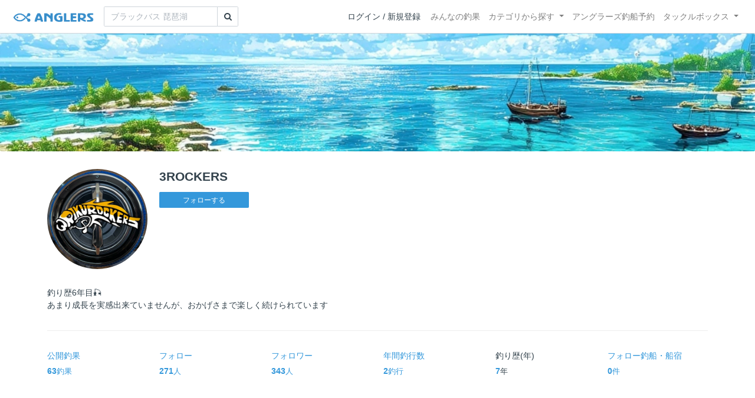

--- FILE ---
content_type: text/html; charset=utf-8
request_url: https://anglers.jp/users/330699
body_size: 18322
content:
<!DOCTYPE html>
<html lang="ja">
<head>
  <meta name="csrf-param" content="authenticity_token" />
<meta name="csrf-token" content="JNe7_RYQYEOe_qbiA4hwI3cM08B9TufENTyHpMXp6LvCUI8ElUHqfp36UVklCj8QIVI14P2MKNzSmb6HHzCong" />
  <meta charset="UTF-8" />
  <meta http-equiv="X-UA-Compatible" content="IE=edge,chrome=1">
  <meta http-equiv="content-language" content="ja">
  <meta http-equiv="content-type" content="text/html" charset="UTF-8">
    <meta name="robots" content="noarchive" />

  <meta name="apple-itunes-app" content="none">
  <meta name="viewport" content="width=device-width,initial-scale=1.0,minimum-scale=1.0,maximum-scale=1.0,user-scalable=no">

    <title>3ROCKERS さんの釣り人プロフィール - アングラーズ | 釣果600万件の魚釣り情報サイト</title>
  <meta name="description" content="釣り歴6年目🎣
あまり成長を実感出来ていませんが、おかげさまで楽しく続けられています
" />
  <meta name="keywords" content="釣り,アプリ,釣果,記録,検索,カメラ,釣り大会,釣り具,釣り場,ルアー" />

    <meta property="og:title" content='3ROCKERS さんの釣り人プロフィール アングラーズ | 釣果600万件の魚釣り情報サイト' />
  <meta property="og:type" content="article" />
  <meta property="og:url" content="https://anglers.jp/users/330699" />
  <meta property="og:image" content="https://d28vawfkr527bq.cloudfront.net/account/image/330699/thumb_2b026427-c362-4373-bd1a-a40be536e4e4.jpg" />
    <meta property="og:description" content="釣り歴6年目🎣
あまり成長を実感出来ていませんが、おかげさまで楽しく続けられています
" />
  <meta property="og:site_name" content="アングラーズ | 釣果600万件の魚釣り情報サイト" />
  <meta property="fb:app_id" content="1018196891575204" />

  <meta name="twitter:card" content="summary_large_image" />
  <meta name="twitter:site" content="@ANGLERS_jp" />
  <meta property="twitter:image" content="https://d28vawfkr527bq.cloudfront.net/account/image/330699/thumb_2b026427-c362-4373-bd1a-a40be536e4e4.jpg" />
    <meta name="gpt-targeting" content='{"ANG_env": "production", &quot;ANG_directory&quot;: &quot;users&quot;}'>

    <script type="application/ld+json">
      {"@context":"https://schema.org/","@type":"Article","headline":"3ROCKERS さんの釣り人プロフィール","datePublished":"2019-11-17 19:09:44 +0900","image":"https://d28vawfkr527bq.cloudfront.net/account/image/330699/thumb_2b026427-c362-4373-bd1a-a40be536e4e4.jpg","mainEntityOfPage":{"@type":"WebPage","@id":"https://anglers.jp/users/330699"},"publisher":{"@type":"Organization","name":"アングラーズ","logo":{"@type":"ImageObject","url":"https://s3-ap-northeast-1.amazonaws.com/jp.anglers/info/homepage/image/logo/anglers_logo.png"}},"description":"釣り歴6年目🎣\nあまり成長を実感出来ていませんが、おかげさまで楽しく続けられています\n"}
    </script>
  <script type="application/ld+json">
    {"@context":"https://schema.org/","@type":"WebSite","name":"アングラーズ[ANGLERS]","url":"https://anglers.jp/","image":"https://s3-ap-northeast-1.amazonaws.com/jp.anglers/info/homepage/image/logo/icon_app.png"}
  </script>
  <link rel="preload" href="/assets/fa-brands-400-003d8be448cf308f57ca2eac14808d9d4651c5823389a82d0a0b2a37cbc6942b.woff2" as="font" type="font/woff2" crossorigin>
  <link rel="preload" href="/assets/fa-regular-400-dbda63708b10f97157a123a4c7efac2cd6eacf8dc023430017e86c046a28827a.woff2" as="font" type="font/woff2" crossorigin>
  <link rel="preload" href="/assets/fa-solid-900-b210af400b94ae211d8b96fcd2a90d937c26d789370cb8a867f00d919ab75b56.woff2" as="font" type="font/woff2" crossorigin>
  <link rel="preload" href="/assets/fontawesome-webfont-38af9ab8e8340ebba0182e7f6c9ec81038a1fcc162de3393a51bbb9a4153259d.woff2" as="font" type="font/woff2" crossorigin>
  <link rel="preload" href="/assets/icomoon-95119a16540849df6dde2f142af7656b36f74d1d3aa5886028a1d897c5105299.woff" as="font" type="font/woff" crossorigin>
  <link rel="preload" href="/assets/ionicons-4797fc24614cb9aedf5d1e2a23f552c9d40c91c0a5c8da3a90973dcd760487de.ttf" as="font" type="font/ttf" crossorigin>

  <link rel="stylesheet" href="/assets/application-8792be1a9f2b58b5fb7f9a212e7097a5b8017e07d32e18e582fdb28cca283a0a.css" media="all" />
  <script src="https://maps.googleapis.com/maps/api/js?v=3.exp&libraries=drawing,places&key=AIzaSyAxz8M72spb9d66VawX_tUxpk0NiLuM9ss"></script>

  <link rel='shortlink' href='http://anglers.jp' />
  <link rel="shortcut icon" href="/assets/anglers_icon-8a771dd3f201494eab08e7639a2cac632c2d46a40b168f12df065f9c7116105a.ico" >
  <link rel="icon" href="/assets/logos/cropped-apps_logo-32x32-2fc78e049fb62ba965bcdbe17e200fd28b36a6b5ec10053daae2b86d18fc0d96.png" sizes="32x32" />
  <link rel="icon" href="/assets/logos/cropped-apps_logo-192x192-2adaad6640dac21fe11cec43253c24952cc50f7dc2ccacf26f2f34459bf487c7.png" sizes="192x192" />
  <link rel="apple-touch-icon-precomposed" href="/assets/logos/cropped-apps_logo-180x180-768a0de0e60b8e8d83d4084dc58f1c23bb4c2b6ec1c72eb7dbad8d44189de6d9.png">
  <meta name="msapplication-TileImage" content="/assets/logos/cropped-apps_logo-270x270-b170f20b272b2ff51c3d58847d3caa36cf07a3188be6d0a3d02634780bcfddd5.png">

  <script src="/assets/application-efdaeab03d04864d5146d11ddf0e728268e8f9beef8ed0bb5fb2d3c3ac473277.js"></script>
  <script src="/packs/js/application-a5af6a978784e98952b7.js"></script>
  <link rel="stylesheet" href="/packs/css/application-35571aed.css" />

  <link href="https://fonts.cdnfonts.com/css/sf-pro-display" rel="stylesheet">

  
    <script async src="https://www.googletagmanager.com/gtag/js?id=G-497M5NN3H9"></script>

<script>

  // GA4関連コードがうまく動作しないためコメント前後に空行を入れる

  window.dataLayer = window.dataLayer || [];


    function gtag() {
      window.dataLayer.push(arguments)

      dataLayer.push({'user_id': ''});
    }

    gtag('js', new Date());

    gtag('config', 'G-497M5NN3H9', {
    });


</script>

      <!-- Google Ad Manager -->
    <script type='application/javascript' src='//anymind360.com/js/1944/ats.js'></script>
    <script>
      var googletag = googletag || {};
      googletag.cmd = googletag.cmd || [];
      (
        function() {
          var gads = document.createElement('script');
          gads.async = true;
          gads.type = 'text/javascript';
          var useSSL = 'https:' == document.location.protocol;
          gads.src = (useSSL ? 'https:' : 'http:') + '//securepubads.g.doubleclick.net/tag/js/gpt.js';
          var node = document.getElementsByTagName('script')[0];
          node.parentNode.insertBefore(gads, node);
        }
      )();
    </script>
    <!-- End Google Ad Manager -->

    <!-- Google Tag Manager -->
  <script>(function(w,d,s,l,i){w[l]=w[l]||[];w[l].push({'gtm.start':
  new Date().getTime(),event:'gtm.js'});var f=d.getElementsByTagName(s)[0],
  j=d.createElement(s),dl=l!='dataLayer'?'&l='+l:'';j.async=true;j.src=
  'https://www.googletagmanager.com/gtm.js?id='+i+dl;f.parentNode.insertBefore(j,f);
  })(window,document,'script','dataLayer','GTM-P3FBH6N');</script>
  <!-- End Google Tag Manager -->

  <script type="text/javascript">
  var microadCompass = microadCompass || {};
  microadCompass.queue = microadCompass.queue || [];
</script>
<script type="text/javascript" charset="UTF-8" src="//j.microad.net/js/compass.js" onload="new microadCompass.AdInitializer().initialize();" async></script>

</head>

<body id="" class="users profile show">
    <!-- Google Tag Manager (noscript) -->
  <noscript><iframe src="https://www.googletagmanager.com/ns.html?id=GTM-P3FBH6N"
  height="0" width="0" style="display:none;visibility:hidden"></iframe></noscript>
  <!-- End Google Tag Manager (noscript) -->

    <div id="94edc45803c1d54d8f1d92fc5d71973e" style="visibility: hidden; width: 0px; height: 0px; display: none;">
    <script type="text/javascript">
      microadCompass.queue.push({
        "spot": "94edc45803c1d54d8f1d92fc5d71973e"
      });
    </script>
  </div>
  <div id="ads-ADU-93R3GLLR"></div>
  <script>
    (function (w, d, s, i) {
      var CREATIVE_ID = "94edc45803c1d54d8f1d92fc5d71973e";
      var microadTag, countNumber = 0, isFindingMicroAdBanner = false;
      
      var findCreativeTagInterval = setInterval(findCreativeTag, 500);
      function findCreativeTag() {
        if (countNumber > 20) {
          clearInterval(findCreativeTagInterval);
        }
        if (isFindingMicroAdBanner) return;
        isFindingMicroAdBanner = true;
        var divTags = document.getElementsByTagName('div');
        countNumber = countNumber + 1;
        if (divTags && divTags.length) {
          for (var i = 0; i < divTags.length; i++) {
            var divTag = divTags[i];
            if (divTag && divTag.id && divTag.id.indexOf(CREATIVE_ID) > -1) {
              microadTag = divTag;
              microadTag.style.visibility = "hidden";
              if (microadTag && microadTag.getElementsByTagName('iframe') &&
                microadTag.getElementsByTagName('iframe').length > 0) {
                loadAdunit(microadTag.id);
                clearInterval(findCreativeTagInterval);
                break;
              }
            }
          }
        }
        isFindingMicroAdBanner = false;
      }
      function loadAdunit(microadBannerId) {
        w.adunitlength ? w.adunitlength.push('ADU-93R3GLLR') : w.adunitlength=['ADU-93R3GLLR']; var f=d.getElementsByTagName(s)[0], j=d.createElement(s);
        j.async=true; j.src='https://rise.enhance.co.jp/adu.js?id=' + i + '&matwName=matw_uuid' + '&clientTime=' + (new Date()).getTime() + '&microadBannerId=' + microadBannerId;
        f.parentNode.insertBefore(j, f);
      }
    })(window, document, 'script', 'ADU-93R3GLLR');
  </script>




    <header class="navbar navbar-expand-sm navbar-light bg-white position-sticky sticky-top justify-content-between">
      <nav class="d-flex justify-content-between flex-grow-1">
        <div class="navbar-brand d-flex align-items-center">
              <a href="/">
                <img width="140" class="mr-15" alt="アングラーズ[ANGLERS] - 釣果や口コミで探せる魚釣り情報サイト" src="/assets/views/layouts/logo-293b02a020c95973ddc5b686572cffe67608880c5446aa36afbf516c24df93b8.png" />
              </a>
              <form class="form-inline" action="/catches" accept-charset="UTF-8" method="get">
  <div class="input-group">
    <input type="search" name="keyword" id="keyword" class="form-control" placeholder="ブラックバス 琵琶湖" />
    <div class="input-group-append">
      <button class="btn btn-outline-gray-400" type="submit">
        <i class="fa fa-search text-body"></i>
      </button>
    </div>
  </div>
</form>



        </div>

        <div id="header_navigation" class="d-flex align-items-center flex-sm-shrink-1">
              <div class="mr-10">
                <div data-react-class="layouts/AuthModal" data-react-props="{}" data-react-cache-id="layouts/AuthModal-0"></div>
              </div>

            <button class="navbar-toggler" type="button" data-toggle="collapse" data-target="#navbar">
              <span class="navbar-toggler-icon"></span>
            </button>
            <div id="navbar" class="collapse navbar-collapse">
              <ul class="navbar-nav ml-auto">
                <li class="nav-item ">
                  <a class="nav-link" href="/catches">みんなの釣果</a>
                </li>
                <li class="nav-item dropdown ">
                  <a href="#" class="nav-link dropdown-toggle" data-toggle="dropdown">
                    カテゴリから探す<b class="caret"></b>
                  </a>
                  <ul class="dropdown-menu">
                    <li><a class="dropdown-item" href="/areas">エリアから探す</a></li>
                    <li><a class="dropdown-item" href="/regions">地方・都道府県から探す</a></li>
                    <li><a class="dropdown-item" href="/fishes">魚種から探す</a></li>
                  </ul>
                </li>
                <li class="nav-item">
                  <a class="nav-link" href="https://ships.anglers.jp">アングラーズ釣船予約</a>
                </li>
                <li class="nav-item dropdown ">
                  <a href="#" class="nav-link dropdown-toggle" data-toggle="dropdown">
                    タックルボックス<b class="caret"></b>
                  </a>
                  <ul class="dropdown-menu">
                    <li><a class="dropdown-item" href="https://tacklebox.anglers.jp/">タックルボックス</a></li>
                    <li><a class="dropdown-item" href="https://tacklebox.anglers.jp/favorites">お気に入り</a></li>
                  </ul>
                </li>
              </ul>
            </div>
        </div>
      </nav>

    </header>


  <main>
      
  <div class="jumbotron"
    style="background-image: url('https://d28vawfkr527bq.cloudfront.net/account/header_image/330699/be5d162d-0b5a-44c2-9b99-01d8dcdf644a.jpg'); height: 200px; background-position: center center; background-size:cover;">
  </div>

<div class="container mt-30">
  <div class="row profile mb-30">
    <div class="user-thumb col-4 col-md-2">
      <div class="user-thumb-badge
        "
      >
        <img src="https://d28vawfkr527bq.cloudfront.net/account/image/330699/thumb_2b026427-c362-4373-bd1a-a40be536e4e4.jpg" onerror="this.error=null;this.src=&#39;https://anglers.jp/assets/views/users/no-image-fc0878c82cf2de7d06defa4893538cf2ac04378610c799897ac5a23ef33b68ed.png&#39;;" class="w-100 mr-3 user-thumb-img" />
      </div>
    </div>
    <div class="col-8 col-md-10">
      <h4 class="mb-3">3ROCKERS</h4>
      <div id="following_state" class="mb-2">
          <div id="following_state" class="mb-2">
      <a class="btn btn-sm btn-primary" rel="nofollow" data-method="post" href="/users/330699/follow">フォローする</a>      
  </div>

      </div>
    </div>
  </div>

    <div class="mb-30 details">
      <p>釣り歴6年目🎣
<br>あまり成長を実感出来ていませんが、おかげさまで楽しく続けられています
</p>
      <hr>
      <div class="analytics mb-30">
        <div class="row mb-20">
          <a class="col-4 col-md-2 mb-20" href="/users/330699/catches">
            <div class="mb-5">公開釣果</div>
            <b class="c-blue">63</b><small>釣果</small>
</a>          <a class="col-4 col-md-2 mb-20" href="/users/330699/follows">
            <div class="mb-5">フォロー</div>
            <b class="c-blue">271</b><small>人</small>
</a>          <a class="col-4 col-md-2 mb-20" href="/users/330699/followers">
            <div class="mb-5">フォロワー</div>
            <b class="c-blue">343</b><small>人</small>
</a>          <a class="col-4 col-md-2 mb-20" href="/users/330699/fishings">
            <div class="mb-5">年間釣行数</div>
            <b class="c-blue">2</b><small>釣行</small>
</a>          <div class="col-4 col-md-2 mb-20">
            <div class="mb-5">釣り歴(年)</div>
            <b class="c-blue">7</b><small>年</small>
          </div>
          <a class="col-4 col-md-2 mb-20" href="/users/330699/ships">
            <div class="mb-5">フォロー釣船<span class="view-pc">・船宿</span></div>
            <b class="c-blue">0</b><small>件</small>
</a>        </div>
      </div>
      <hr class="mb-50">

        <dl class="row">
            <dt class="col-4 col-md-2">直近30日投稿数ランキング</dt>
            <dd class="col-8 col-md-10">
                  <p>岩手県部門　<strong>148位</strong></p>
                    <p>アイナメ部門　<strong>91位</strong></p>
            </dd>
        </dl>
      <hr>
    </div>
    <div class="mb-50">
        <div class="row">
  <div class="col-12">
    <div class="text-center mb-30 mt-30">
  <div id="div-gpt-ad-pc_article_billboard"
    class="gpt-ad"
    data-gpt-div-id="div-gpt-ad-pc_article_billboard"
    data-gpt-path="/83555300,21796408308/anglers/anglers/pc_article_billboard"
    data-gpt-dimensions="[[980, 250], [980, 90], &quot;fluid&quot;, [970, 250], [728, 90], [1, 1], [970, 90]]">
  </div>
</div>

  </div>
</div>

    </div>
    <hr class="mb-50">


      <div class="mb-50">
        <h2>最近の釣行</h2>
            <h5 class="mb-20 mt-20">2026年01月</h5>
          <a href="/fishings/5118757">
            <div class="fishings thumb list-hover mb-30 fishing-calendar ">
  <div class="body-color">
    <div class="title row mb-2">
      <div class="col-3">
        <h5 class="text-primary">04日(日)</h5>
      </div>
      <div class="col-9">
        <div class="area-name"><strong><object><a href="/areas/595">大槌湾</a></object></strong></div>
        <div>
          <small class="mr-5">10:11〜10:11</small>
          <small>1投稿</small>
        </div>
      </div>
    </div>
    <div class="col-12 carousel mb-2">
      <div class="carousel-wrap">
          <div class="thumb carousel-thumb thumb_image_64">
            <img alt="アイナメ" loading="lazy" src="https://d2y21t85kjqjvu.cloudfront.net/result/10256379/square_ab6228b7-75f3-4f28-998b-7051f20c9378.jpg" />
          </div>
      </div>
    </div>
  </div>
</div>

</a>            <h5 class="mb-20 mt-20">2025年12月</h5>
          <a href="/fishings/5093822">
            <div class="fishings thumb list-hover mb-30 fishing-calendar ">
  <div class="body-color">
    <div class="title row mb-2">
      <div class="col-3">
        <h5 class="text-primary">19日(金)</h5>
      </div>
      <div class="col-9">
        <div class="area-name"><strong><object><a href="/areas/597">釜石湾</a></object></strong></div>
        <div>
          <small class="mr-5">11:48〜11:48</small>
          <small>1投稿</small>
        </div>
      </div>
    </div>
    <div class="col-12 carousel mb-2">
      <div class="carousel-wrap">
          <div class="thumb carousel-thumb thumb_image_64">
            <img alt="アイナメ" loading="lazy" src="https://d2y21t85kjqjvu.cloudfront.net/result/10192245/square_c20f4350-5469-4de8-be1b-e4b69f769a24.jpg" />
          </div>
      </div>
    </div>
  </div>
</div>

</a>            <h5 class="mb-20 mt-20">2025年11月</h5>
          <a href="/fishings/5007644">
            <div class="fishings thumb list-hover mb-30 fishing-calendar ">
  <div class="body-color">
    <div class="title row mb-2">
      <div class="col-3">
        <h5 class="text-primary">02日(日)</h5>
      </div>
      <div class="col-9">
        <div class="area-name"><strong><object><a href="/areas/597">釜石湾</a></object></strong></div>
        <div>
          <small class="mr-5">11:29〜11:29</small>
          <small>1投稿</small>
        </div>
      </div>
    </div>
    <div class="col-12 carousel mb-2">
      <div class="carousel-wrap">
          <div class="thumb carousel-thumb thumb_image_64">
            <img alt="アイナメ" loading="lazy" src="https://d2y21t85kjqjvu.cloudfront.net/result/10013845/square_605d4a8e-9f1f-40ae-85ed-d63febd71b4d.jpg" />
          </div>
      </div>
    </div>
  </div>
</div>

</a>        <div class="view-all d-none d-sm-block">
          <a href="/users/330699/fishings">
            <span class="mr-10">3ROCKERSさんの釣行をすべて見る</span><i class="ion-ios-arrow-right"></i>
</a>        </div>
        <div class="d-sm-none">
          <a class="btn btn-lg btn-block btn-outline-primary" href="/users/330699/fishings">すべて見る</a>
        </div>
      </div>
      <hr class="mb-50">

      <div class="mb-50">
        <h2>投稿釣果</h2>
        <div class="row results">
            <div class="col-6 col-md-3">
              <div class="results thumb card">
  <a onclick="gtag(&#39;event&#39;, &#39;click&#39;, {&#39;event_category&#39;: &#39;ToCatch&#39;, &#39;event_label&#39;: &#39;results_thumb&#39;});" href="/catches/7506957">
    <div class="thumbnail">
      <img alt="アイナメの釣果" loading="lazy" src="https://d2y21t85kjqjvu.cloudfront.net/result/10256379/medium_ab6228b7-75f3-4f28-998b-7051f20c9378.jpg" />
    </div>
</a>  <div class="card-body pt-5 body-color">
    <a onclick="gtag(&#39;event&#39;, &#39;click&#39;, {&#39;event_category&#39;: &#39;ToCatch&#39;, &#39;event_label&#39;: &#39;results_thumb&#39;});" href="/catches/7506957">
      <div class="media name">
        <div class="pr-5 result-thumb-badge
          "
        >
          <img src="https://d28vawfkr527bq.cloudfront.net/account/image/330699/thumb_2b026427-c362-4373-bd1a-a40be536e4e4.jpg" onerror="this.error=null;this.src=&#39;https://anglers.jp/assets/views/users/no-image-fc0878c82cf2de7d06defa4893538cf2ac04378610c799897ac5a23ef33b68ed.png&#39;;" class="rounded-circle" width="20" loading="lazy" />
        </div>
        <div class="media-body">
          <strong class="media-heading">
            3ROCKERS
          </strong>
        </div>
      </div>
      <div class="row">
        <div class="col-7 date">2026年01月04日</div>
        <div class="col-5 published_results_count text-right">
        </div>
      </div>
</a>    <div class="detail row">
      <div class="col-8">
          <a class="link-hover" href="/fishes/23">
            <strong><i class="icon-app"></i> アイナメ</strong>
</a>      </div>
      <div class="col-4 text-right">
          <span>39.0cm</span>
      </div>
    </div>
    <div class="detail row">
      <div class="col-12">
          <a class="link-hover" href="/areas/595"><strong><i class='fa fa-map'></i> 大槌湾 </strong></a>
      </div>
    </div>
    <a onclick="gtag(&#39;event&#39;, &#39;click&#39;, {&#39;event_category&#39;: &#39;ToCatch&#39;, &#39;event_label&#39;: &#39;results_thumb&#39;});" href="/catches/7506957">
      <div class="clearfix social-counts">
        <span><i class="fa fa-thumbs-o-up mr-5"></i>34</span>
          <span><i class="fa fa-eye mr-5 ml-10"></i>855</span>
      </div>
</a>  </div>
</div>

            </div>
            <div class="col-6 col-md-3">
              <div class="results thumb card">
  <a onclick="gtag(&#39;event&#39;, &#39;click&#39;, {&#39;event_category&#39;: &#39;ToCatch&#39;, &#39;event_label&#39;: &#39;results_thumb&#39;});" href="/catches/7472847">
    <div class="thumbnail">
      <img alt="アイナメの釣果" loading="lazy" src="https://d2y21t85kjqjvu.cloudfront.net/result/10192245/medium_c20f4350-5469-4de8-be1b-e4b69f769a24.jpg" />
    </div>
</a>  <div class="card-body pt-5 body-color">
    <a onclick="gtag(&#39;event&#39;, &#39;click&#39;, {&#39;event_category&#39;: &#39;ToCatch&#39;, &#39;event_label&#39;: &#39;results_thumb&#39;});" href="/catches/7472847">
      <div class="media name">
        <div class="pr-5 result-thumb-badge
          "
        >
          <img src="https://d28vawfkr527bq.cloudfront.net/account/image/330699/thumb_2b026427-c362-4373-bd1a-a40be536e4e4.jpg" onerror="this.error=null;this.src=&#39;https://anglers.jp/assets/views/users/no-image-fc0878c82cf2de7d06defa4893538cf2ac04378610c799897ac5a23ef33b68ed.png&#39;;" class="rounded-circle" width="20" loading="lazy" />
        </div>
        <div class="media-body">
          <strong class="media-heading">
            3ROCKERS
          </strong>
        </div>
      </div>
      <div class="row">
        <div class="col-7 date">2025年12月19日</div>
        <div class="col-5 published_results_count text-right">
        </div>
      </div>
</a>    <div class="detail row">
      <div class="col-8">
          <a class="link-hover" href="/fishes/23">
            <strong><i class="icon-app"></i> アイナメ</strong>
</a>      </div>
      <div class="col-4 text-right">
          <span>42.0cm</span>
      </div>
    </div>
    <div class="detail row">
      <div class="col-12">
          <a class="link-hover" href="/areas/597"><strong><i class='fa fa-map'></i> 釜石湾 </strong></a>
      </div>
    </div>
    <a onclick="gtag(&#39;event&#39;, &#39;click&#39;, {&#39;event_category&#39;: &#39;ToCatch&#39;, &#39;event_label&#39;: &#39;results_thumb&#39;});" href="/catches/7472847">
      <div class="clearfix social-counts">
        <span><i class="fa fa-thumbs-o-up mr-5"></i>46</span>
          <span><i class="fa fa-eye mr-5 ml-10"></i>735</span>
      </div>
</a>  </div>
</div>

            </div>
            <div class="col-6 col-md-3">
              <div class="results thumb card">
  <a onclick="gtag(&#39;event&#39;, &#39;click&#39;, {&#39;event_category&#39;: &#39;ToCatch&#39;, &#39;event_label&#39;: &#39;results_thumb&#39;});" href="/catches/7351404">
    <div class="thumbnail">
      <img alt="アイナメの釣果" loading="lazy" src="https://d2y21t85kjqjvu.cloudfront.net/result/10013845/medium_605d4a8e-9f1f-40ae-85ed-d63febd71b4d.jpg" />
    </div>
</a>  <div class="card-body pt-5 body-color">
    <a onclick="gtag(&#39;event&#39;, &#39;click&#39;, {&#39;event_category&#39;: &#39;ToCatch&#39;, &#39;event_label&#39;: &#39;results_thumb&#39;});" href="/catches/7351404">
      <div class="media name">
        <div class="pr-5 result-thumb-badge
          "
        >
          <img src="https://d28vawfkr527bq.cloudfront.net/account/image/330699/thumb_2b026427-c362-4373-bd1a-a40be536e4e4.jpg" onerror="this.error=null;this.src=&#39;https://anglers.jp/assets/views/users/no-image-fc0878c82cf2de7d06defa4893538cf2ac04378610c799897ac5a23ef33b68ed.png&#39;;" class="rounded-circle" width="20" loading="lazy" />
        </div>
        <div class="media-body">
          <strong class="media-heading">
            3ROCKERS
          </strong>
        </div>
      </div>
      <div class="row">
        <div class="col-7 date">2025年11月02日</div>
        <div class="col-5 published_results_count text-right">
        </div>
      </div>
</a>    <div class="detail row">
      <div class="col-8">
          <a class="link-hover" href="/fishes/23">
            <strong><i class="icon-app"></i> アイナメ</strong>
</a>      </div>
      <div class="col-4 text-right">
          <span>34.0cm</span>
      </div>
    </div>
    <div class="detail row">
      <div class="col-12">
          <a class="link-hover" href="/areas/597"><strong><i class='fa fa-map'></i> 釜石湾 </strong></a>
      </div>
    </div>
    <a onclick="gtag(&#39;event&#39;, &#39;click&#39;, {&#39;event_category&#39;: &#39;ToCatch&#39;, &#39;event_label&#39;: &#39;results_thumb&#39;});" href="/catches/7351404">
      <div class="clearfix social-counts">
        <span><i class="fa fa-thumbs-o-up mr-5"></i>43</span>
          <span><i class="fa fa-eye mr-5 ml-10"></i>802</span>
      </div>
</a>  </div>
</div>

            </div>
            <div class="col-6 col-md-3">
              <div class="results thumb card">
  <a onclick="gtag(&#39;event&#39;, &#39;click&#39;, {&#39;event_category&#39;: &#39;ToCatch&#39;, &#39;event_label&#39;: &#39;results_thumb&#39;});" href="/catches/7293813">
    <div class="thumbnail">
      <img alt="イナダの釣果" loading="lazy" src="https://d2y21t85kjqjvu.cloudfront.net/result/9928393/medium_84f22c1e-77ef-4a4a-9673-a78c1f7ec5c7.jpg" />
    </div>
</a>  <div class="card-body pt-5 body-color">
    <a onclick="gtag(&#39;event&#39;, &#39;click&#39;, {&#39;event_category&#39;: &#39;ToCatch&#39;, &#39;event_label&#39;: &#39;results_thumb&#39;});" href="/catches/7293813">
      <div class="media name">
        <div class="pr-5 result-thumb-badge
          "
        >
          <img src="https://d28vawfkr527bq.cloudfront.net/account/image/330699/thumb_2b026427-c362-4373-bd1a-a40be536e4e4.jpg" onerror="this.error=null;this.src=&#39;https://anglers.jp/assets/views/users/no-image-fc0878c82cf2de7d06defa4893538cf2ac04378610c799897ac5a23ef33b68ed.png&#39;;" class="rounded-circle" width="20" loading="lazy" />
        </div>
        <div class="media-body">
          <strong class="media-heading">
            3ROCKERS
          </strong>
        </div>
      </div>
      <div class="row">
        <div class="col-7 date">2025年10月17日</div>
        <div class="col-5 published_results_count text-right">
        </div>
      </div>
</a>    <div class="detail row">
      <div class="col-8">
          <a class="link-hover" href="/fishes/920">
            <strong><i class="icon-app"></i> イナダ</strong>
</a>      </div>
      <div class="col-4 text-right">
      </div>
    </div>
    <div class="detail row">
      <div class="col-12">
          <a class="link-hover" href="/areas/597"><strong><i class='fa fa-map'></i> 釜石湾 </strong></a>
      </div>
    </div>
    <a onclick="gtag(&#39;event&#39;, &#39;click&#39;, {&#39;event_category&#39;: &#39;ToCatch&#39;, &#39;event_label&#39;: &#39;results_thumb&#39;});" href="/catches/7293813">
      <div class="clearfix social-counts">
        <span><i class="fa fa-thumbs-o-up mr-5"></i>81</span>
          <span><i class="fa fa-eye mr-5 ml-10"></i>1000</span>
      </div>
</a>  </div>
</div>

            </div>
        </div>
        <div class="view-all d-none d-sm-block">
          <a href="/users/330699/catches">
            <span class="mr-10">3ROCKERSさんの釣果をすべて見る</span><i class="ion-ios-arrow-right"></i>
</a>        </div>
        <div class="d-sm-none">
          <a class="btn btn-lg btn-block btn-outline-primary" href="/users/330699/catches">すべて見る</a>
        </div>
      </div>
      <hr class="mb-50">


      <div class="mb-50">
        <h2>魚別の最大サイズ</h2>
        <div class="row">
            <div class="col-md-6">
              <div class="fishes mb-10 mt-10 list-hover">
                <a class="body-color" href="/catches/5077694">
                  <div class="media align-items-center">
                    <div class="text-center fish_image_48 mr-10">
                      <img alt="イナダ" loading="lazy" src="https://d2y21t85kjqjvu.cloudfront.net/result/6684204/medium_ec502703-664b-4a14-9dd7-ed519c419401.jpg" />
                    </div>
                    <div class="media-body">
                      <span class="h6">イナダ</span>
                      <span class="pull-right mr-10"><strong class="ml-10 text-info h5">58.0</strong>cm</span>
                    </div>
                  </div>
</a>              </div>
            </div>
            <div class="col-md-6">
              <div class="fishes mb-10 mt-10 list-hover">
                <a class="body-color" href="/catches/2907968">
                  <div class="media align-items-center">
                    <div class="text-center fish_image_48 mr-10">
                      <img alt="アイナメ" loading="lazy" src="https://d2y21t85kjqjvu.cloudfront.net/result/3593382/medium_3fb345a7-6deb-4591-872a-86d9fce8dd17.jpg" />
                    </div>
                    <div class="media-body">
                      <span class="h6">アイナメ</span>
                      <span class="pull-right mr-10"><strong class="ml-10 text-info h5">45.0</strong>cm</span>
                    </div>
                  </div>
</a>              </div>
            </div>
            <div class="col-md-6">
              <div class="fishes mb-10 mt-10 list-hover">
                <a class="body-color" href="/catches/3243376">
                  <div class="media align-items-center">
                    <div class="text-center fish_image_48 mr-10">
                      <img alt="サバ" loading="lazy" src="https://d2y21t85kjqjvu.cloudfront.net/result/4098443/medium_d3ec0ab6-e89d-46b4-8218-7883c98b5a0a.jpg" />
                    </div>
                    <div class="media-body">
                      <span class="h6">サバ</span>
                      <span class="pull-right mr-10"><strong class="ml-10 text-info h5">42.0</strong>cm</span>
                    </div>
                  </div>
</a>              </div>
            </div>
            <div class="col-md-6">
              <div class="fishes mb-10 mt-10 list-hover">
                <a class="body-color" href="/catches/3696281">
                  <div class="media align-items-center">
                    <div class="text-center fish_image_48 mr-10">
                      <img alt="ワカシ" loading="lazy" src="https://d2y21t85kjqjvu.cloudfront.net/result/4709031/medium_cd5e7680-7b1f-47fc-8f54-6d0e17d3476c.jpg" />
                    </div>
                    <div class="media-body">
                      <span class="h6">ワカシ</span>
                      <span class="pull-right mr-10"><strong class="ml-10 text-info h5">37.0</strong>cm</span>
                    </div>
                  </div>
</a>              </div>
            </div>
            <div class="col-md-6">
              <div class="fishes mb-10 mt-10 list-hover">
                <a class="body-color" href="/catches/5437289">
                  <div class="media align-items-center">
                    <div class="text-center fish_image_48 mr-10">
                      <img alt="クロソイ" loading="lazy" src="https://d2y21t85kjqjvu.cloudfront.net/result/7295578/medium_82a562a6-e4a3-4f55-8df5-68c319db1747.jpg" />
                    </div>
                    <div class="media-body">
                      <span class="h6">クロソイ</span>
                      <span class="pull-right mr-10"><strong class="ml-10 text-info h5">36.0</strong>cm</span>
                    </div>
                  </div>
</a>              </div>
            </div>
            <div class="col-md-6">
              <div class="fishes mb-10 mt-10 list-hover">
                <a class="body-color" href="/catches/5280293">
                  <div class="media align-items-center">
                    <div class="text-center fish_image_48 mr-10">
                      <img alt="メバル" loading="lazy" src="https://d2y21t85kjqjvu.cloudfront.net/result/6977193/medium_25bf30bb-4813-46e4-a2be-3893540e65f7.jpg" />
                    </div>
                    <div class="media-body">
                      <span class="h6">メバル</span>
                      <span class="pull-right mr-10"><strong class="ml-10 text-info h5">27.0</strong>cm</span>
                    </div>
                  </div>
</a>              </div>
            </div>
            <div class="col-md-6">
              <div class="fishes mb-10 mt-10 list-hover">
                <a class="body-color" href="/catches/1940095">
                  <div class="media align-items-center">
                    <div class="text-center fish_image_48 mr-10">
                      <img alt="ドンコ" loading="lazy" src="https://d2y21t85kjqjvu.cloudfront.net/result/2310664/medium_d7bfd049-6192-498e-a52c-577b73b2314b.jpg" />
                    </div>
                    <div class="media-body">
                      <span class="h6">ドンコ</span>
                      <span class="pull-right mr-10"><strong class="ml-10 text-info h5">27.0</strong>cm</span>
                    </div>
                  </div>
</a>              </div>
            </div>
            <div class="col-md-6">
              <div class="fishes mb-10 mt-10 list-hover">
                <a class="body-color" href="/catches/1391070">
                  <div class="media align-items-center">
                    <div class="text-center fish_image_48 mr-10">
                      <img alt="マゾイ" loading="lazy" src="https://d2y21t85kjqjvu.cloudfront.net/result/1633536/medium_d9d8ece7-0a9f-4d65-9a49-5726e63c732b.jpg" />
                    </div>
                    <div class="media-body">
                      <span class="h6">マゾイ</span>
                      <span class="pull-right mr-10"><strong class="ml-10 text-info h5">24.0</strong>cm</span>
                    </div>
                  </div>
</a>              </div>
            </div>
            <div class="col-md-6">
              <div class="fishes mb-10 mt-10 list-hover">
                <a class="body-color" href="/catches/1884880">
                  <div class="media align-items-center">
                    <div class="text-center fish_image_48 mr-10">
                      <img alt="クジメ" loading="lazy" src="https://d2y21t85kjqjvu.cloudfront.net/result/2242792/medium_bfe4a971-b285-4266-afa3-bf3e88009e38.jpg" />
                    </div>
                    <div class="media-body">
                      <span class="h6">クジメ</span>
                      <span class="pull-right mr-10"><strong class="ml-10 text-info h5">23.0</strong>cm</span>
                    </div>
                  </div>
</a>              </div>
            </div>
            <div class="col-md-6">
              <div class="fishes mb-10 mt-10 list-hover">
                <a class="body-color" href="/catches/1884853">
                  <div class="media align-items-center">
                    <div class="text-center fish_image_48 mr-10">
                      <img alt="オウゴンムラソイ" loading="lazy" src="https://d2y21t85kjqjvu.cloudfront.net/result/2242760/medium_88aaea56-fa28-4c79-a01c-c52eaadd379f.jpg" />
                    </div>
                    <div class="media-body">
                      <span class="h6">オウゴンムラソイ</span>
                      <span class="pull-right mr-10"><strong class="ml-10 text-info h5">22.0</strong>cm</span>
                    </div>
                  </div>
</a>              </div>
            </div>
        </div>
      </div>
      <hr class="mb-50">

      <div class="mb-50">
        <h2>よく釣る魚</h2>
        <div class="row">
            <div class="col-6 col-md-3 fishes thumb">
              <a href="/fishes/23">
                <div class="card  shadow-card fishes">
  <div class="fish_image_96">
    <img alt="アイナメ" loading="lazy" src="https://d28vawfkr527bq.cloudfront.net/fish/image/23/thumb16by9_851b1692-6ac2-478d-9f3d-dc14a644b23f.jpg" />
  </div>
  <div class="shadow-card-body">
    <div class="name">
      <strong>アイナメ</strong>
    </div>
      <div class="text-muted fish_children_names">
        <div class="two-line">
          <small>
            アイナメ,クジメ,エゾイソアイナメ,ウサギアイナメ,スジアイナメ,キバアイナメ,キタノホッケ,ケルプグリーンリング,ペインテッドグリーンリング
          </small>
        </div>
      </div>
      <div class="text-muted fish_results_count">
        <div class="row">
          <div class="col-6">
              <i class="icon-app f-17 mr-5"></i>
              46200+
          </div>
          <div class="col-6 text-right">
              <i class="fa fa-clock-o fa-fw"></i>
              <small>
                約2時間前
              </small>
          </div>
        </div>
      </div>
  </div>
</div>

</a>            </div>
            <div class="col-6 col-md-3 fishes thumb">
              <a href="/fishes/20">
                <div class="card  shadow-card fishes">
  <div class="fish_image_96">
    <img alt="ソイ" loading="lazy" src="https://d28vawfkr527bq.cloudfront.net/fish/image/20/thumb16by9_8b926602-b1f8-4583-9cb1-d98c4fe2c08c.jpg" />
  </div>
  <div class="shadow-card-body">
    <div class="name">
      <strong>ソイ</strong>
    </div>
      <div class="text-muted fish_children_names">
        <div class="two-line">
          <small>
            マゾイ,ムラソイ,オウゴンムラソイ,クロソイ,アカブチムラソイ,シマゾイ,クロメヌケ
          </small>
        </div>
      </div>
      <div class="text-muted fish_results_count">
        <div class="row">
          <div class="col-6">
              <i class="icon-app f-17 mr-5"></i>
              54300+
          </div>
          <div class="col-6 text-right">
              <i class="fa fa-clock-o fa-fw"></i>
              <small>
                約2時間前
              </small>
          </div>
        </div>
      </div>
  </div>
</div>

</a>            </div>
            <div class="col-6 col-md-3 fishes thumb">
              <a href="/fishes/5">
                <div class="card  shadow-card fishes">
  <div class="fish_image_96">
    <img alt="ブリ" loading="lazy" src="https://d28vawfkr527bq.cloudfront.net/fish/image/5/thumb16by9_9b2846eb-f0dd-4da5-bb8b-5dfbd904c5e2.jpg" />
  </div>
  <div class="shadow-card-body">
    <div class="name">
      <strong>ブリ</strong>
    </div>
      <div class="text-muted fish_children_names">
        <div class="two-line">
          <small>
            ブリ
          </small>
        </div>
      </div>
      <div class="text-muted fish_results_count">
        <div class="row">
          <div class="col-6">
              <i class="icon-app f-17 mr-5"></i>
              134400+
          </div>
          <div class="col-6 text-right">
              <i class="fa fa-clock-o fa-fw"></i>
              <small>
                約8時間前
              </small>
          </div>
        </div>
      </div>
  </div>
</div>

</a>            </div>
            <div class="col-6 col-md-3 fishes thumb">
              <a href="/fishes/22">
                <div class="card  shadow-card fishes">
  <div class="fish_image_96">
    <img alt="サバ" loading="lazy" src="https://d28vawfkr527bq.cloudfront.net/fish/image/22/thumb16by9_0195658f-a79b-4fbb-9f29-49d646e6c4cb.jpg" />
  </div>
  <div class="shadow-card-body">
    <div class="name">
      <strong>サバ</strong>
    </div>
      <div class="text-muted fish_children_names">
        <div class="two-line">
          <small>
            マサバ,ゴマサバ,ニジョウサバ,グルクマー
          </small>
        </div>
      </div>
      <div class="text-muted fish_results_count">
        <div class="row">
          <div class="col-6">
              <i class="icon-app f-17 mr-5"></i>
              59100+
          </div>
          <div class="col-6 text-right">
              <i class="fa fa-clock-o fa-fw"></i>
              <small>
                約5時間前
              </small>
          </div>
        </div>
      </div>
  </div>
</div>

</a>            </div>
        </div>
      </div>
      <hr class="mb-50">

      <div class="mb-50">
        <h2>よく釣るエリア</h2>
        <div class="row">
            <div class="col-6 col-md-3">
              <div class="body-color">
                <div class="areas thumb list-hover">
  <a class="image" href="/areas/597">
    <img width="100%" alt="釜石湾" loading="lazy" src="https://d2y21t85kjqjvu.cloudfront.net/result/10280716/medium_33dcec5a-91fd-4422-bbda-f526a0658194.jpg" />
    
</a>  <div class="card-body pt-15">
    <a class="name" href="/areas/597">
      <h6><b>釜石湾</b></h6>
</a>    <div class="text-muted">
        <a href="/regions/2">
          <small class="mr-5">東北地方</small>
</a>    </div>
    <div class="text-muted">
      <div class="row">
        <div class="col-5">
          <i class="icon-app f-17 mr-5"></i>
          7300+
        </div>
        <div class="col-7 text-right">
            <i class="fa fa-clock-o fa-fw"></i>
            <a href="/areas/597">
              <small>
                約15時間前
              </small>
</a>        </div>
      </div>
    </div>
  </div>
</div>

              </div>
            </div>
            <div class="col-6 col-md-3">
              <div class="body-color">
                <div class="areas thumb list-hover">
  <a class="image" href="/areas/594">
    <img width="100%" alt="船越湾（岩手）" loading="lazy" src="https://d2y21t85kjqjvu.cloudfront.net/result/10274020/medium_5374aa4a-feb3-4b70-aff2-298d01ae30a1.jpg" />
    
</a>  <div class="card-body pt-15">
    <a class="name" href="/areas/594">
      <h6><b>船越湾（岩手）</b></h6>
</a>    <div class="text-muted">
        <a href="/regions/2">
          <small class="mr-5">東北地方</small>
</a>    </div>
    <div class="text-muted">
      <div class="row">
        <div class="col-5">
          <i class="icon-app f-17 mr-5"></i>
          2400+
        </div>
        <div class="col-7 text-right">
            <i class="fa fa-clock-o fa-fw"></i>
            <a href="/areas/594">
              <small>
                6日前
              </small>
</a>        </div>
      </div>
    </div>
  </div>
</div>

              </div>
            </div>
            <div class="col-6 col-md-3">
              <div class="body-color">
                <div class="areas thumb list-hover">
  <a class="image" href="/areas/595">
    <img width="100%" alt="大槌湾" loading="lazy" src="https://d2y21t85kjqjvu.cloudfront.net/result/10280738/medium_83ca205b-1631-4cde-a514-779bccc568cf.jpg" />
    
</a>  <div class="card-body pt-15">
    <a class="name" href="/areas/595">
      <h6><b>大槌湾</b></h6>
</a>    <div class="text-muted">
        <a href="/regions/2">
          <small class="mr-5">東北地方</small>
</a>    </div>
    <div class="text-muted">
      <div class="row">
        <div class="col-5">
          <i class="icon-app f-17 mr-5"></i>
          3700+
        </div>
        <div class="col-7 text-right">
            <i class="fa fa-clock-o fa-fw"></i>
            <a href="/areas/595">
              <small>
                約14時間前
              </small>
</a>        </div>
      </div>
    </div>
      <div class="tags">
          <a class="badge badge-light" href="/areas/2081">箱崎漁港</a>
      </div>
  </div>
</div>

              </div>
            </div>
            <div class="col-6 col-md-3">
              <div class="body-color">
                <div class="areas thumb list-hover">
  <a class="image" href="/areas/598">
    <img width="100%" alt="唐丹湾" loading="lazy" src="https://d2y21t85kjqjvu.cloudfront.net/result/10259163/medium_9e0daa22-4b30-4d85-9c5a-e629169eaf57.jpg" />
    
</a>  <div class="card-body pt-15">
    <a class="name" href="/areas/598">
      <h6><b>唐丹湾</b></h6>
</a>    <div class="text-muted">
        <a href="/regions/2">
          <small class="mr-5">東北地方</small>
</a>    </div>
    <div class="text-muted">
      <div class="row">
        <div class="col-5">
          <i class="icon-app f-17 mr-5"></i>
          3000+
        </div>
        <div class="col-7 text-right">
            <i class="fa fa-clock-o fa-fw"></i>
            <a href="/areas/598">
              <small>
                13日前
              </small>
</a>        </div>
      </div>
    </div>
  </div>
</div>

              </div>
            </div>
        </div>
      </div>
      <hr class="mb-50">

      <div class="mb-50 products reviews heading">
        <h2>タックルのインプレ速報</h2>
        <p class="mb-20">釣具のインプレ（口コミ・レビュー・評価）を見てみよう</p>
        <div class="row medium">
            <div class="col-lg-3 col-6 mb-30">
              <a href="/tackles/109421/reviews/30934">
  <div class="mb-20 thumb card shadow-card products">
    <div class="puroduct_image thumbnail">
      <img width="100%" alt="DAIWA HRF® AIR 610ML/MB・N" loading="lazy" src="https://anglers.jp/assets/views/products/no-image4by3-d99c9602686af9e6cac840735d111f126bc09453e50d9671429b57175f8ef535.png" />
    </div>
    <div class="shadow-card-body">
      <h6 class="mb-10">小場所での扱いやすさがとにかく最高</h6>
      <div class="scores mb-5">
        <div class="scores-count pr-1">
          <div class="star-rating">
            <div class="star-rating-front" style="width: 5rem;">★★★★★</div>
            <div class="star-rating-back">★★★★★</div>
          </div>
        </div>
      </div>
      <div class="mb-5 row d-flex align-items-baseline">
        <dt class="col-1">
          <img width="24" style="z-index: 10" loading="lazy" src="/assets/views/products/rod-d1387da56f0ad1a4ebff5e607d422bcf643f90b780cff761bc793e04ce90e397.png" />
        </dt>
        <dd class="col ml-5">
          DAIWA HRF® AIR 610ML/MB・N
        </dd>
      </div>
      <div class="media">
        <div class="pr-5">
          <img src="https://d28vawfkr527bq.cloudfront.net/account/image/330699/thumb_2b026427-c362-4373-bd1a-a40be536e4e4.jpg" onerror="this.error=null;this.src=&#39;https://anglers.jp/assets/views/users/no-image-fc0878c82cf2de7d06defa4893538cf2ac04378610c799897ac5a23ef33b68ed.png&#39;;" class="rounded-circle" width="32" loading="lazy" />
        </div>
        <div class="media-body">
          <div class="media-heading word-break">
            3ROCKERS
          </div>
          <small class="text-muted d-none d-sm-block">
            2023年11月16日 07:17
          </small>
          <small class="text-muted d-sm-none">
            2023年11月16日
          </small>
        </div>
      </div>
    </div>
  </div>
</a>
            </div>
            <div class="col-lg-3 col-6 mb-30">
              <a href="/tackles/180227/reviews/19765">
  <div class="mb-20 thumb card shadow-card products">
    <div class="puroduct_image thumbnail">
      <img width="100%" alt="SHIMANO COLTSNIPER SS LSJ S100ML" loading="lazy" src="https://anglers.jp/assets/views/products/no-image4by3-d99c9602686af9e6cac840735d111f126bc09453e50d9671429b57175f8ef535.png" />
    </div>
    <div class="shadow-card-body">
      <h6 class="mb-10">そのまんまですが、LSJに最適です</h6>
      <div class="scores mb-5">
        <div class="scores-count pr-1">
          <div class="star-rating">
            <div class="star-rating-front" style="width: 4rem;">★★★★★</div>
            <div class="star-rating-back">★★★★★</div>
          </div>
        </div>
      </div>
      <div class="mb-5 row d-flex align-items-baseline">
        <dt class="col-1">
          <img width="24" style="z-index: 10" loading="lazy" src="/assets/views/products/rod-d1387da56f0ad1a4ebff5e607d422bcf643f90b780cff761bc793e04ce90e397.png" />
        </dt>
        <dd class="col ml-5">
          SHIMANO COLTSNIPER SS LSJ S100ML
        </dd>
      </div>
      <div class="media">
        <div class="pr-5">
          <img src="https://d28vawfkr527bq.cloudfront.net/account/image/330699/thumb_2b026427-c362-4373-bd1a-a40be536e4e4.jpg" onerror="this.error=null;this.src=&#39;https://anglers.jp/assets/views/users/no-image-fc0878c82cf2de7d06defa4893538cf2ac04378610c799897ac5a23ef33b68ed.png&#39;;" class="rounded-circle" width="32" loading="lazy" />
        </div>
        <div class="media-body">
          <div class="media-heading word-break">
            3ROCKERS
          </div>
          <small class="text-muted d-none d-sm-block">
            2023年05月17日 18:35
          </small>
          <small class="text-muted d-sm-none">
            2023年05月17日
          </small>
        </div>
      </div>
    </div>
  </div>
</a>
            </div>
        </div>
        <div class="view-all d-none d-sm-block">
          <a href="/users/330699/reviews">
            <span class="mr-10">すべてのレビューを見る</span><i class="ion-ios-arrow-right"></i>
</a>        </div>
        <div class="d-sm-none">
          <a class="btn btn-lg btn-block btn-outline-primary" href="/users/330699/reviews">すべて見る</a>
        </div>
      </div>

      <div class="row">
          <dl class="col-12 col-md-6 mb-50">
            <dt><h2>よく使うルアー</h2></dt>
            <dd class="products">
                <div class="thumb-wrapper list-hover">
                  <a href="/tackles/lures/44563">
                      <div class="listview lv-lg products mb-10 mt-10">
      <div class="lv-body">
        <div class="media">
          <div class="text-center col-1">
            <strong>1</strong>
          </div>
          <div class="text-center product_image_48">
            <img alt="バークレイ Max Scent Power Wag9インチ ウォーターメロンレッドマジック" loading="lazy" src="https://d28vawfkr527bq.cloudfront.net/tackle/lure/image1/44563/thumb_49436b3a-dc28-4b5e-b420-d984f46e9acf.jpg" />
            
          </div>
          <div class="media-body ml-10">
            バークレイ Max Scent Power Wag9インチ ウォーターメロンレッドマジック
          </div>
        </div>
      </div>
  </div>

</a>                </div>
                <div class="thumb-wrapper list-hover">
                  <a href="/tackles/lures/17274">
                      <div class="listview lv-lg products mb-10 mt-10">
      <div class="lv-body">
        <div class="media">
          <div class="text-center col-1">
            <strong>2</strong>
          </div>
          <div class="text-center product_image_48">
            <img alt="ケイテック スイングインパクト グリパン" loading="lazy" src="https://d28vawfkr527bq.cloudfront.net/tackle/lure/image1/17274/thumb_56a80fe3-05e8-44f7-91ee-9a86b1aaf3b0.jpg" />
            
          </div>
          <div class="media-body ml-10">
            ケイテック スイングインパクト グリパン
          </div>
        </div>
      </div>
  </div>

</a>                </div>
            </dd>
          </dl>
          <dl class="col-12 col-md-6 mb-50">
            <dt><h2>よく使うロッド</h2></dt>
            <dd class="products">
                    <a href="https://tacklebox.anglers.jp/rods/197098">
                      <div class="thumb-wrapper list-hover">
                          <div class="listview lv-lg products mb-10 mt-10">
    <div class="lv-body">
      <div class="media position-relative">
        <div class="text-center col-1">
          <strong>1</strong>
        </div>
        <div class="text-center product_image_48 position-relative">
          
          <img loading="lazy" src="/assets/views/products/no-image-e1e53022c6fece379d05fffde74ba1de56e3f77418069975ed6f1ad0a7ef75c5.png" />
          <img class="position-absolute" style="height: 16px; width: 16px; bottom: 3px; left: 3px" src="/tacklebox/favicon.ico" />
        </div>
        <div class="media-body ml-10">
          <small class="text-secondary">DAIWA</small><br />
          <strong class="text-primary">16HRF® (ハードロックフィッシュ) 710MS</strong>
        </div>
        <span class="position-absolute border-primary" style="height: 12px; width: 12px; border-top: 2px solid; border-left: 2px solid; transform: rotate(135deg); right: 10px"></span>
      </div>
    </div>
  </div>

                      </div>
</a>                    <a href="https://tacklebox.anglers.jp/rods/109421">
                      <div class="thumb-wrapper list-hover">
                          <div class="listview lv-lg products mb-10 mt-10">
    <div class="lv-body">
      <div class="media position-relative">
        <div class="text-center col-1">
          <strong>2</strong>
        </div>
        <div class="text-center product_image_48 position-relative">
          <img alt="DAIWA 21HRF® (ハードロックフィッシュ) エア 610ML/MB・N" loading="lazy" src="https://d28vawfkr527bq.cloudfront.net/tackle/tackle_rod_image/image/39396/c8692a81-e0fd-4e6d-b697-08e85f6e4746.png" />
          
          <img class="position-absolute" style="height: 16px; width: 16px; bottom: 3px; left: 3px" src="/tacklebox/favicon.ico" />
        </div>
        <div class="media-body ml-10">
          <small class="text-secondary">DAIWA</small><br />
          <strong class="text-primary">21HRF® (ハードロックフィッシュ) エア 610ML/MB・N</strong>
        </div>
        <span class="position-absolute border-primary" style="height: 12px; width: 12px; border-top: 2px solid; border-left: 2px solid; transform: rotate(135deg); right: 10px"></span>
      </div>
    </div>
  </div>

                      </div>
</a>                    <a href="https://tacklebox.anglers.jp/rods/179670">
                      <div class="thumb-wrapper list-hover">
                          <div class="listview lv-lg products mb-10 mt-10">
    <div class="lv-body">
      <div class="media position-relative">
        <div class="text-center col-1">
          <strong>3</strong>
        </div>
        <div class="text-center product_image_48 position-relative">
          
          <img loading="lazy" src="/assets/views/products/no-image-e1e53022c6fece379d05fffde74ba1de56e3f77418069975ed6f1ad0a7ef75c5.png" />
          <img class="position-absolute" style="height: 16px; width: 16px; bottom: 3px; left: 3px" src="/tacklebox/favicon.ico" />
        </div>
        <div class="media-body ml-10">
          <small class="text-secondary">SHIMANO</small><br />
          <strong class="text-primary">18ディアルーナ S96M</strong>
        </div>
        <span class="position-absolute border-primary" style="height: 12px; width: 12px; border-top: 2px solid; border-left: 2px solid; transform: rotate(135deg); right: 10px"></span>
      </div>
    </div>
  </div>

                      </div>
</a>                    <a href="https://tacklebox.anglers.jp/rods/73244">
                      <div class="thumb-wrapper list-hover">
                          <div class="listview lv-lg products mb-10 mt-10">
    <div class="lv-body">
      <div class="media position-relative">
        <div class="text-center col-1">
          <strong>4</strong>
        </div>
        <div class="text-center product_image_48 position-relative">
          <img alt="MajorCraft クロスライド 5G XR5-1002M" loading="lazy" src="https://d28vawfkr527bq.cloudfront.net/series/rod_image/23687/df506375-aa79-4204-a5b0-7fdcde5bbb9e.png" />
          
          <img class="position-absolute" style="height: 16px; width: 16px; bottom: 3px; left: 3px" src="/tacklebox/favicon.ico" />
        </div>
        <div class="media-body ml-10">
          <small class="text-secondary">MajorCraft</small><br />
          <strong class="text-primary">クロスライド 5G XR5-1002M</strong>
        </div>
        <span class="position-absolute border-primary" style="height: 12px; width: 12px; border-top: 2px solid; border-left: 2px solid; transform: rotate(135deg); right: 10px"></span>
      </div>
    </div>
  </div>

                      </div>
</a>                  <div class="thumb-wrapper text-muted">
                      <div class="listview lv-lg products mb-10 mt-10">
      <div class="lv-body">
        <div class="media">
          <div class="text-center col-1">
            <strong>5</strong>
          </div>
          <div class="text-center product_image_48">
            <img alt="ゼスタ ブラックスターロック S83MH バーサタイルマルチロッカー" loading="lazy" src="https://d28vawfkr527bq.cloudfront.net/tackle/rod/image1/58046/thumb_2bb719dc-8736-4c40-88b4-dafbbf4a12cf.jpg" />
            
          </div>
          <div class="media-body ml-10">
            ゼスタ ブラックスターロック S83MH バーサタイルマルチロッカー
          </div>
        </div>
      </div>
  </div>

                  </div>
                  <div class="thumb-wrapper text-muted">
                      <div class="listview lv-lg products mb-10 mt-10">
      <div class="lv-body">
        <div class="media">
          <div class="text-center col-1">
            <strong>6</strong>
          </div>
          <div class="text-center product_image_48">
            
            <img loading="lazy" src="/assets/views/products/no-image-e1e53022c6fece379d05fffde74ba1de56e3f77418069975ed6f1ad0a7ef75c5.png" />
          </div>
          <div class="media-body ml-10">
            ジャッカル トランポ G2
          </div>
        </div>
      </div>
  </div>

                  </div>
                    <a href="https://tacklebox.anglers.jp/rods/109424">
                      <div class="thumb-wrapper list-hover">
                          <div class="listview lv-lg products mb-10 mt-10">
    <div class="lv-body">
      <div class="media position-relative">
        <div class="text-center col-1">
          <strong>7</strong>
        </div>
        <div class="text-center product_image_48 position-relative">
          <img alt="DAIWA 21HRF® (ハードロックフィッシュ) エア 86M/MHB・N" loading="lazy" src="https://d28vawfkr527bq.cloudfront.net/tackle/tackle_rod_image/image/39396/c8692a81-e0fd-4e6d-b697-08e85f6e4746.png" />
          
          <img class="position-absolute" style="height: 16px; width: 16px; bottom: 3px; left: 3px" src="/tacklebox/favicon.ico" />
        </div>
        <div class="media-body ml-10">
          <small class="text-secondary">DAIWA</small><br />
          <strong class="text-primary">21HRF® (ハードロックフィッシュ) エア 86M/MHB・N</strong>
        </div>
        <span class="position-absolute border-primary" style="height: 12px; width: 12px; border-top: 2px solid; border-left: 2px solid; transform: rotate(135deg); right: 10px"></span>
      </div>
    </div>
  </div>

                      </div>
</a>                    <a href="https://tacklebox.anglers.jp/rods/60722">
                      <div class="thumb-wrapper list-hover">
                          <div class="listview lv-lg products mb-10 mt-10">
    <div class="lv-body">
      <div class="media position-relative">
        <div class="text-center col-1">
          <strong>8</strong>
        </div>
        <div class="text-center product_image_48 position-relative">
          <img alt="JACKALL ビーアールエス BRS-S96M-SJ" loading="lazy" src="https://d28vawfkr527bq.cloudfront.net/series/rod_image/14341/608e09b5-0adc-42bc-bd44-d3892f117292.jpg" />
          
          <img class="position-absolute" style="height: 16px; width: 16px; bottom: 3px; left: 3px" src="/tacklebox/favicon.ico" />
        </div>
        <div class="media-body ml-10">
          <small class="text-secondary">JACKALL</small><br />
          <strong class="text-primary">ビーアールエス BRS-S96M-SJ</strong>
        </div>
        <span class="position-absolute border-primary" style="height: 12px; width: 12px; border-top: 2px solid; border-left: 2px solid; transform: rotate(135deg); right: 10px"></span>
      </div>
    </div>
  </div>

                      </div>
</a>                    <a href="https://tacklebox.anglers.jp/rods/179382">
                      <div class="thumb-wrapper list-hover">
                          <div class="listview lv-lg products mb-10 mt-10">
    <div class="lv-body">
      <div class="media position-relative">
        <div class="text-center col-1">
          <strong>9</strong>
        </div>
        <div class="text-center product_image_48 position-relative">
          
          <img loading="lazy" src="/assets/views/products/no-image-e1e53022c6fece379d05fffde74ba1de56e3f77418069975ed6f1ad0a7ef75c5.png" />
          <img class="position-absolute" style="height: 16px; width: 16px; bottom: 3px; left: 3px" src="/tacklebox/favicon.ico" />
        </div>
        <div class="media-body ml-10">
          <small class="text-secondary">SHIMANO</small><br />
          <strong class="text-primary">20ハードロッカー XR B710M</strong>
        </div>
        <span class="position-absolute border-primary" style="height: 12px; width: 12px; border-top: 2px solid; border-left: 2px solid; transform: rotate(135deg); right: 10px"></span>
      </div>
    </div>
  </div>

                      </div>
</a>                    <a href="https://tacklebox.anglers.jp/rods/183916">
                      <div class="thumb-wrapper list-hover">
                          <div class="listview lv-lg products mb-10 mt-10">
    <div class="lv-body">
      <div class="media position-relative">
        <div class="text-center col-1">
          <strong>10</strong>
        </div>
        <div class="text-center product_image_48 position-relative">
          <img alt="DAIWA 22HRF® (ハードロックフィッシュ) 83MB・Q" loading="lazy" src="https://d28vawfkr527bq.cloudfront.net/tackle/tackle_rod_image/image/39395/32abac4a-f84b-4d77-abb4-a55a2c92c13a.png" />
          
          <img class="position-absolute" style="height: 16px; width: 16px; bottom: 3px; left: 3px" src="/tacklebox/favicon.ico" />
        </div>
        <div class="media-body ml-10">
          <small class="text-secondary">DAIWA</small><br />
          <strong class="text-primary">22HRF® (ハードロックフィッシュ) 83MB・Q</strong>
        </div>
        <span class="position-absolute border-primary" style="height: 12px; width: 12px; border-top: 2px solid; border-left: 2px solid; transform: rotate(135deg); right: 10px"></span>
      </div>
    </div>
  </div>

                      </div>
</a>            </dd>
          </dl>
          <dl class="col-12 col-md-6 mb-50">
            <dt><h2>よく使うリール</h2></dt>
            <dd class="products">
                  <a href="https://tacklebox.anglers.jp/reels/114401">
                    <div class="thumb-wrapper list-hover">
                        <div class="listview lv-lg products mb-10 mt-10">
    <div class="lv-body">
      <div class="media position-relative">
        <div class="text-center col-1">
          <strong>1</strong>
        </div>
        <div class="text-center product_image_48 position-relative">
          <img alt="DAIWA 22タトゥーラ TW 80 80XHL" loading="lazy" src="https://d28vawfkr527bq.cloudfront.net/series/reel_image/41599/54f7f907-803f-42e8-8847-16cd5206abe5.png" />
          
          <img class="position-absolute" style="height: 16px; width: 16px; bottom: 3px; left: 3px" src="/tacklebox/favicon.ico" />
        </div>
        <div class="media-body ml-10">
          <small class="text-secondary">DAIWA</small><br />
          <strong class="text-primary">22タトゥーラ TW 80 80XHL</strong>
        </div>
        <span class="position-absolute border-primary" style="height: 12px; width: 12px; border-top: 2px solid; border-left: 2px solid; transform: rotate(135deg); right: 10px"></span>
      </div>
    </div>
  </div>

                    </div>
</a>                  <div class="thumb-wrapper text-muted">
                      <div class="listview lv-lg products mb-10 mt-10">
      <div class="lv-body">
        <div class="media">
          <div class="text-center col-1">
            <strong>2</strong>
          </div>
          <div class="text-center product_image_48">
            <img alt="ダイワ 15レブロス 2506H" loading="lazy" src="https://d28vawfkr527bq.cloudfront.net/tackle/reel/image1/9407/thumb_d145190d-b676-408d-9884-8f1fe7812cc3.jpeg" />
            
          </div>
          <div class="media-body ml-10">
            ダイワ 15レブロス 2506H
          </div>
        </div>
      </div>
  </div>

                  </div>
                  <a href="https://tacklebox.anglers.jp/reels/110039">
                    <div class="thumb-wrapper list-hover">
                        <div class="listview lv-lg products mb-10 mt-10">
    <div class="lv-body">
      <div class="media position-relative">
        <div class="text-center col-1">
          <strong>3</strong>
        </div>
        <div class="text-center product_image_48 position-relative">
          <img alt="DAIWA 19レグザ LT3000S-CXH" loading="lazy" src="https://d28vawfkr527bq.cloudfront.net/series/reel_image/40248/15a73ba3-c058-4529-a9a0-5d2eb68e56c0.png" />
          
          <img class="position-absolute" style="height: 16px; width: 16px; bottom: 3px; left: 3px" src="/tacklebox/favicon.ico" />
        </div>
        <div class="media-body ml-10">
          <small class="text-secondary">DAIWA</small><br />
          <strong class="text-primary">19レグザ LT3000S-CXH</strong>
        </div>
        <span class="position-absolute border-primary" style="height: 12px; width: 12px; border-top: 2px solid; border-left: 2px solid; transform: rotate(135deg); right: 10px"></span>
      </div>
    </div>
  </div>

                    </div>
</a>                  <a href="https://tacklebox.anglers.jp/reels/186067">
                    <div class="thumb-wrapper list-hover">
                        <div class="listview lv-lg products mb-10 mt-10">
    <div class="lv-body">
      <div class="media position-relative">
        <div class="text-center col-1">
          <strong>4</strong>
        </div>
        <div class="text-center product_image_48 position-relative">
          <img alt="DAIWA 19バス X 80SHL" loading="lazy" src="https://d28vawfkr527bq.cloudfront.net/series/reel_image/65721/e27c56c7-67c5-48f5-b662-b2779e202a86.png" />
          
          <img class="position-absolute" style="height: 16px; width: 16px; bottom: 3px; left: 3px" src="/tacklebox/favicon.ico" />
        </div>
        <div class="media-body ml-10">
          <small class="text-secondary">DAIWA</small><br />
          <strong class="text-primary">19バス X 80SHL</strong>
        </div>
        <span class="position-absolute border-primary" style="height: 12px; width: 12px; border-top: 2px solid; border-left: 2px solid; transform: rotate(135deg); right: 10px"></span>
      </div>
    </div>
  </div>

                    </div>
</a>                  <div class="thumb-wrapper text-muted">
                      <div class="listview lv-lg products mb-10 mt-10">
      <div class="lv-body">
        <div class="media">
          <div class="text-center col-1">
            <strong>5</strong>
          </div>
          <div class="text-center product_image_48">
            <img alt="シマノ 17ツインパワーXD C3000HG" loading="lazy" src="https://d28vawfkr527bq.cloudfront.net/tackle/reel/image1/59920/thumb_5bbc9873-edc1-4bce-a37c-6355b274f0af.jpeg" />
            
          </div>
          <div class="media-body ml-10">
            シマノ 17ツインパワーXD C3000HG
          </div>
        </div>
      </div>
  </div>

                  </div>
                  <a href="https://tacklebox.anglers.jp/reels/109824">
                    <div class="thumb-wrapper list-hover">
                        <div class="listview lv-lg products mb-10 mt-10">
    <div class="lv-body">
      <div class="media position-relative">
        <div class="text-center col-1">
          <strong>6</strong>
        </div>
        <div class="text-center product_image_48 position-relative">
          <img alt="DAIWA 18ブラスト LT LT4000-CXH" loading="lazy" src="https://d28vawfkr527bq.cloudfront.net/series/reel_image/40199/9a636188-c57b-4513-985f-8d2937b14722.png" />
          
          <img class="position-absolute" style="height: 16px; width: 16px; bottom: 3px; left: 3px" src="/tacklebox/favicon.ico" />
        </div>
        <div class="media-body ml-10">
          <small class="text-secondary">DAIWA</small><br />
          <strong class="text-primary">18ブラスト LT LT4000-CXH</strong>
        </div>
        <span class="position-absolute border-primary" style="height: 12px; width: 12px; border-top: 2px solid; border-left: 2px solid; transform: rotate(135deg); right: 10px"></span>
      </div>
    </div>
  </div>

                    </div>
</a>                  <div class="thumb-wrapper text-muted">
                      <div class="listview lv-lg products mb-10 mt-10">
      <div class="lv-body">
        <div class="media">
          <div class="text-center col-1">
            <strong>7</strong>
          </div>
          <div class="text-center product_image_48">
            
            <img loading="lazy" src="/assets/views/products/no-image-e1e53022c6fece379d05fffde74ba1de56e3f77418069975ed6f1ad0a7ef75c5.png" />
          </div>
          <div class="media-body ml-10">
            シマノ ストラディックSW 24 4000XG
          </div>
        </div>
      </div>
  </div>

                  </div>
                  <a href="https://tacklebox.anglers.jp/reels/185919">
                    <div class="thumb-wrapper list-hover">
                        <div class="listview lv-lg products mb-10 mt-10">
    <div class="lv-body">
      <div class="media position-relative">
        <div class="text-center col-1">
          <strong>8</strong>
        </div>
        <div class="text-center product_image_48 position-relative">
          <img alt="SHIMANO 21ツインパワー SW 4000XG" loading="lazy" src="https://d28vawfkr527bq.cloudfront.net/series/reel_image/65683/44c5ecaf-0ccf-4c55-9aef-9caf79c6e759.png" />
          
          <img class="position-absolute" style="height: 16px; width: 16px; bottom: 3px; left: 3px" src="/tacklebox/favicon.ico" />
        </div>
        <div class="media-body ml-10">
          <small class="text-secondary">SHIMANO</small><br />
          <strong class="text-primary">21ツインパワー SW 4000XG</strong>
        </div>
        <span class="position-absolute border-primary" style="height: 12px; width: 12px; border-top: 2px solid; border-left: 2px solid; transform: rotate(135deg); right: 10px"></span>
      </div>
    </div>
  </div>

                    </div>
</a>                  <a href="https://tacklebox.anglers.jp/reels/171266">
                    <div class="thumb-wrapper list-hover">
                        <div class="listview lv-lg products mb-10 mt-10">
    <div class="lv-body">
      <div class="media position-relative">
        <div class="text-center col-1">
          <strong>9</strong>
        </div>
        <div class="text-center product_image_48 position-relative">
          <img alt="DAIWA 21ジリオン TW HD 1000XHL" loading="lazy" src="https://d28vawfkr527bq.cloudfront.net/series/reel_image/63520/c340d434-4195-4cb4-ac4b-0665b1564bf7.png" />
          
          <img class="position-absolute" style="height: 16px; width: 16px; bottom: 3px; left: 3px" src="/tacklebox/favicon.ico" />
        </div>
        <div class="media-body ml-10">
          <small class="text-secondary">DAIWA</small><br />
          <strong class="text-primary">21ジリオン TW HD 1000XHL</strong>
        </div>
        <span class="position-absolute border-primary" style="height: 12px; width: 12px; border-top: 2px solid; border-left: 2px solid; transform: rotate(135deg); right: 10px"></span>
      </div>
    </div>
  </div>

                    </div>
</a>                  <div class="thumb-wrapper text-muted">
                      <div class="listview lv-lg products mb-10 mt-10">
      <div class="lv-body">
        <div class="media">
          <div class="text-center col-1">
            <strong>10</strong>
          </div>
          <div class="text-center product_image_48">
            
            <img loading="lazy" src="/assets/views/products/no-image-e1e53022c6fece379d05fffde74ba1de56e3f77418069975ed6f1ad0a7ef75c5.png" />
          </div>
          <div class="media-body ml-10">
            アブガルシア ゼノンビースト９ BEAST9L
          </div>
        </div>
      </div>
  </div>

                  </div>
            </dd>
          </dl>
          <dl class="col-12 col-md-6 mb-50">
            <dt><h2>よく使うライン</h2></dt>
            <dd class="products">
                  <a href="https://tacklebox.anglers.jp/lines/172276">
                    <div class="thumb-wrapper list-hover">
                        <div class="listview lv-lg products mb-10 mt-10">
    <div class="lv-body">
      <div class="media position-relative">
        <div class="text-center col-1">
          <strong>1</strong>
        </div>
        <div class="text-center product_image_48 position-relative">
          <img alt="SHIMANO ピットブル 8 0.8号/ライムグリーン/150m" loading="lazy" src="https://d28vawfkr527bq.cloudfront.net/series/line_image/1668/4d3db1d9-b7b9-4ba1-82ad-baa517119820.png" />
          
          <img class="position-absolute" style="height: 16px; width: 16px; bottom: 3px; left: 3px" src="/tacklebox/favicon.ico" />
        </div>
        <div class="media-body ml-10">
          <small class="text-secondary">SHIMANO</small><br />
          <strong class="text-primary">ピットブル 8 0.8号/ライムグリーン/150m</strong>
        </div>
        <span class="position-absolute border-primary" style="height: 12px; width: 12px; border-top: 2px solid; border-left: 2px solid; transform: rotate(135deg); right: 10px"></span>
      </div>
    </div>
  </div>

                    </div>
</a>                  <a href="https://tacklebox.anglers.jp/lines/172822">
                    <div class="thumb-wrapper list-hover">
                        <div class="listview lv-lg products mb-10 mt-10">
    <div class="lv-body">
      <div class="media position-relative">
        <div class="text-center col-1">
          <strong>2</strong>
        </div>
        <div class="text-center product_image_48 position-relative">
          
          <img loading="lazy" src="/assets/views/products/no-image-e1e53022c6fece379d05fffde74ba1de56e3f77418069975ed6f1ad0a7ef75c5.png" />
          <img class="position-absolute" style="height: 16px; width: 16px; bottom: 3px; left: 3px" src="/tacklebox/favicon.ico" />
        </div>
        <div class="media-body ml-10">
          <small class="text-secondary">Seaguar</small><br />
          <strong class="text-primary">シーガー フロロマイスター 3.0号/12.0lb/クリア/320m</strong>
        </div>
        <span class="position-absolute border-primary" style="height: 12px; width: 12px; border-top: 2px solid; border-left: 2px solid; transform: rotate(135deg); right: 10px"></span>
      </div>
    </div>
  </div>

                    </div>
</a>                  <a href="https://tacklebox.anglers.jp/lines/165534">
                    <div class="thumb-wrapper list-hover">
                        <div class="listview lv-lg products mb-10 mt-10">
    <div class="lv-body">
      <div class="media position-relative">
        <div class="text-center col-1">
          <strong>3</strong>
        </div>
        <div class="text-center product_image_48 position-relative">
          <img alt="SHIMANO ピットブル 8+ 0.8号/トレーサブルピンク/150m" loading="lazy" src="https://d28vawfkr527bq.cloudfront.net/series/line_image/61584/37917633-6e04-473c-b59b-f605fa30b0a7.png" />
          
          <img class="position-absolute" style="height: 16px; width: 16px; bottom: 3px; left: 3px" src="/tacklebox/favicon.ico" />
        </div>
        <div class="media-body ml-10">
          <small class="text-secondary">SHIMANO</small><br />
          <strong class="text-primary">ピットブル 8+ 0.8号/トレーサブルピンク/150m</strong>
        </div>
        <span class="position-absolute border-primary" style="height: 12px; width: 12px; border-top: 2px solid; border-left: 2px solid; transform: rotate(135deg); right: 10px"></span>
      </div>
    </div>
  </div>

                    </div>
</a>                  <a href="https://tacklebox.anglers.jp/lines/172657">
                    <div class="thumb-wrapper list-hover">
                        <div class="listview lv-lg products mb-10 mt-10">
    <div class="lv-body">
      <div class="media position-relative">
        <div class="text-center col-1">
          <strong>4</strong>
        </div>
        <div class="text-center product_image_48 position-relative">
          
          <img loading="lazy" src="/assets/views/products/no-image-e1e53022c6fece379d05fffde74ba1de56e3f77418069975ed6f1ad0a7ef75c5.png" />
          <img class="position-absolute" style="height: 16px; width: 16px; bottom: 3px; left: 3px" src="/tacklebox/favicon.ico" />
        </div>
        <div class="media-body ml-10">
          <small class="text-secondary">Seaguar</small><br />
          <strong class="text-primary">シーガー グランドマックス 1.0号/クリア/60m</strong>
        </div>
        <span class="position-absolute border-primary" style="height: 12px; width: 12px; border-top: 2px solid; border-left: 2px solid; transform: rotate(135deg); right: 10px"></span>
      </div>
    </div>
  </div>

                    </div>
</a>                  <div class="thumb-wrapper text-muted">
                      <div class="listview lv-lg products mb-10 mt-10">
      <div class="lv-body">
        <div class="media">
          <div class="text-center col-1">
            <strong>5</strong>
          </div>
          <div class="text-center product_image_48">
            <img alt="ダイワ モアザン8ブレイド 1.5号" loading="lazy" src="https://d28vawfkr527bq.cloudfront.net/tackle/line/image1/55191/thumb_48e3a706-291a-4b6f-b785-c4f66938b16d.jpeg" />
            
          </div>
          <div class="media-body ml-10">
            ダイワ モアザン8ブレイド 1.5号
          </div>
        </div>
      </div>
  </div>

                  </div>
            </dd>
          </dl>
      </div>
      <hr class="mb-50">

    <div class="socials clearfix mb-50 container">
  <div class="row">
    <div class="col-6 col-md-3 mb-10">
      <a
        target="_blank"
        onclick="facebookShare(); gtag('event', 'click', {'event_category': 'Share','event_label': 'facebook'});"
      >
        <button class="btn btn-facebook btn-h48 w-100 mr-3"><i class="fa fa-facebook" style="font-size: 1.8rem;"></i></button>
      </a>
    </div>
    <div class="col-6 col-md-3 mb-10">
      <a
        href="http://twitter.com/intent/tweet?text=3ROCKERSの釣り人プロフィール%0ahttps://anglers.jp/users/330699%0a&amp;hashtags=アングラーズ,みんなの釣果,釣り人,釣行,3ROCKERS"
        target="_blank"
        onclick="gtag('event', 'click', {'event_category': 'Share','event_label': 'twitter'});"
      >
        <button class="btn btn-twitter btn-h48 w-100 mr-3"><i class="fa fa-twitter" style="font-size: 1.8rem;"></i></button>
      </a>
    </div>
    <div class="col-6 col-md-3 mb-10">
      <a
        href="https://b.hatena.ne.jp/entry/s/anglers.jp/users/330699"
        target="_blank"
        onclick="gtag('event', 'click', {'event_category': 'Share','event_label': 'b.hatena'});"
      >
        <button class="btn btn-hatena btn-h48 w-100 mr-3">
          <img alt="このエントリーをはてなブックマークに追加" width="24" height="24" src="/assets/social/hatena-button-0fcf390759daf316ee78bbcd9836758f32a2f22b280f32cb6e04b56dd7ac0370.png" />
        </button>
      </a>
    </div>
    <div class="col-6 col-md-3 mb-10">
      <a
        href="https://line.me/R/msg/text/?3ROCKERSの釣り人プロフィール | アングラーズ https://anglers.jp/users/330699"
        target="_blank"
        onclick="gtag('event', 'click', {'event_category': 'Share','event_label': 'LINE'});"
      >
        <button class="btn btn-line btn-h48 w-100 mr-3">
          <img alt="ラインで送る" width="24" height="24" src="/assets/social/line-button-2187d3c8aa3186280ea15a38ce9762427ebd218eea8d013310e53af932761c8d.png" />
        </button>
      </a>
    </div>
  </div>
</div>

    <hr class="mt-50 mb-50">
</div>

  <script>
    (function(d, s, id) {
      var js, fjs = d.getElementsByTagName(s)[0];
      if (d.getElementById(id)) return;
      js = d.createElement(s); js.id = id;
      js.src = "//connect.facebook.net/ja_JP/sdk.js#xfbml=1&version=v2.10&appId=281293521984094";
      fjs.parentNode.insertBefore(js, fjs);
    }(document, 'script', 'facebook-jssdk'));

    var facebookShare = function() {
      FB.ui({
        method: 'share',
        hashtag: "#釣果記録アングラーズ",
        href: "https://anglers.jp/users/330699",
      }, function(response){});
    };
  </script>




  </main>

  <div id="about-app" class="about-app mt-30 d-flex justify-content-center">
  <div class="d-flex flex-column justify-content-center app-wrap-size px-4 px-md-0 w-100">
    <div class="app-wrap-title mb-35">
      <div class="m-0">
        アプリで<br>
        釣果・釣り場を<br class="d-sm-none">サクサク検索。<br>
        記録もできる。
      </div>
    </div>
      <div class="qr-code ml-80">
        今すぐアプリを<br>ダウンロード
        <img src="/assets/QR_866861-78d4af77faa70d04eb686ba5aed6c4002e228c2a5de39f18236350eed4d23a08.png" />
      </div>
  </div>
</div>



    <footer class="">
      <div class="container">
        <div class="footer_link mb-20">
          <div class="footer_content_wrap clearfix">
            <div class="footer_content_title">
              メニュー
            </div>
            <ul class="footer_content_list">
              <li><a href="/">トップ</a></li>
              <li><a href="/catches">みんなの釣果</a></li>
              <li><a href="/areas">エリアを探す</a></li>
              <li><a href="/regions">地方・都道府県から探す</a></li>
              <li><a href="https://ships.anglers.jp">アングラーズ釣船予約</a></li>
              <li><a href="/fishes">魚種から探す</a></li>
              <li><a href="https://tacklebox.anglers.jp/">タックルボックス</a></li>
              <li><a href="https://tacklebox.anglers.jp/favorites">お気に入り（タックルボックス）</a></li>
              <li><a href="/magazines">アングラーズマガジン</a></li>
              <li><a onclick="gtag(&#39;event&#39;, &#39;click&#39;, {&#39;event_category&#39;: &#39;ToUTme&#39;, &#39;event_label&#39;: &#39;footer_menu&#39;});" target="_blank" href="https://utme.uniqlo.com/jp/front/mkt/show?id=602210&amp;locale=ja">STORE</a></li>
              <li>
                  <a href="/users/sign_in">ログイン</a>
              </li>
              <li><a target="_blank" rel="noopener noreferrer" href="/contact/inquiry?contact_category_id=8">運営へフィードバックを送る</a></li>
            </ul>
          </div>
          <div class="footer_content_wrap clearfix">
            <div class="footer_content_title">
              サポート
            </div>
            <ul class="footer_content_list">
              <li><a href="/helps/1">ヘルプ</a></li>
              <li><a href="/terms">利用規約</a></li>
              <li><a target="_blank" href="/terms/ships_free">アングラーズ釣船予約　利用規約(一般ユーザー)</a></li>
              <li><a href="/terms/review_guide">アングラーズ釣船予約 レビューガイドライン</a></li>
              <li><a href="/terms/privacy_policy">プライバシーポリシー</a></li>
              <li><a href="/terms/cookie_policy">Cookieポリシー</a></li>
              <li><a href="/terms/customer_harassment">カスタマーハラスメントへの対応方針</a></li>
              <li><a href="/terms/external_transmission">利用者情報の外部送信について</a></li>
              <li><a href="/terms/point_terms">ポイント利用規約</a></li>
              <li><a href="/terms/specified">特定商取引法に基づく表示</a></li>
              <li><a href="/terms/subscription">課金規約</a></li>
              <li><a href="/terms/ships_ambassador">ANGLERS釣船アンバサダー参加規約</a></li>
              <li><a target="_blank" href="https://corp.anglers.jp/about/brand-guideline">ブランドガイドライン</a></li>
              <li><a href="/contact">お問い合わせ</a></li>
            </ul>
          </div>
          <div class="footer_content_wrap clearfix">
            <div class="footer_content_title">
              運営会社
            </div>
            <ul class="footer_content_list">
              <li><a href="/headlines">お知らせ</a></li>
              <li><a target="_blank" href="https://corp.anglers.jp/about/company">会社概要</a></li>
              <li><a target="_blank" href="https://corp.anglers.jp/recruit">採用情報</a></li>
            </ul>
          </div>
          <div class="footer_content_wrap clearfix">
            <div class="footer_content_title">
              都道府県の釣果・釣り情報
            </div>
            <ul class="footer_content_list">
                  <li><a href="/prefectures/1">北海道</a></li>
                  <li><a href="/prefectures/2">青森県</a></li>
                  <li><a href="/prefectures/3">岩手県</a></li>
                  <li><a href="/prefectures/4">宮城県</a></li>
                  <li><a href="/prefectures/5">秋田県</a></li>
                  <li><a href="/prefectures/6">山形県</a></li>
                  <li><a href="/prefectures/7">福島県</a></li>
                  <li><a href="/prefectures/8">茨城県</a></li>
                  <li><a href="/prefectures/9">栃木県</a></li>
                  <li><a href="/prefectures/10">群馬県</a></li>
                  <li><a href="/prefectures/11">埼玉県</a></li>
                  <li><a href="/prefectures/12">千葉県</a></li>
                  <li><a href="/prefectures/13">東京都</a></li>
                  <li><a href="/prefectures/14">神奈川県</a></li>
                  <li><a href="/prefectures/15">新潟県</a></li>
                  <li><a href="/prefectures/16">富山県</a></li>
                  <li><a href="/prefectures/17">石川県</a></li>
                  <li><a href="/prefectures/18">福井県</a></li>
                  <li><a href="/prefectures/19">山梨県</a></li>
                  <li><a href="/prefectures/20">長野県</a></li>
                  <li><a href="/prefectures/21">岐阜県</a></li>
                  <li><a href="/prefectures/22">静岡県</a></li>
                  <li><a href="/prefectures/23">愛知県</a></li>
                  <li><a href="/prefectures/24">三重県</a></li>
                  <li><a href="/prefectures/25">滋賀県</a></li>
                  <li><a href="/prefectures/26">京都府</a></li>
                  <li><a href="/prefectures/27">大阪府</a></li>
                  <li><a href="/prefectures/28">兵庫県</a></li>
                  <li><a href="/prefectures/29">奈良県</a></li>
                  <li><a href="/prefectures/30">和歌山県</a></li>
                  <li><a href="/prefectures/31">鳥取県</a></li>
                  <li><a href="/prefectures/32">島根県</a></li>
                  <li><a href="/prefectures/33">岡山県</a></li>
                  <li><a href="/prefectures/34">広島県</a></li>
                  <li><a href="/prefectures/35">山口県</a></li>
                  <li><a href="/prefectures/36">徳島県</a></li>
                  <li><a href="/prefectures/37">香川県</a></li>
                  <li><a href="/prefectures/38">愛媛県</a></li>
                  <li><a href="/prefectures/39">高知県</a></li>
                  <li><a href="/prefectures/40">福岡県</a></li>
                  <li><a href="/prefectures/41">佐賀県</a></li>
                  <li><a href="/prefectures/42">長崎県</a></li>
                  <li><a href="/prefectures/43">熊本県</a></li>
                  <li><a href="/prefectures/44">大分県</a></li>
                  <li><a href="/prefectures/45">宮崎県</a></li>
                  <li><a href="/prefectures/46">鹿児島県</a></li>
                  <li><a href="/prefectures/47">沖縄県</a></li>
            </ul>
          </div>
          <div class="footer_content_wrap clearfix">
            <div class="footer_content_title">
              人気エリア釣果・釣り情報
            </div>
            <ul class="footer_content_list">
                  <li><a href="/areas/13">相模湖</a></li>
                  <li><a href="/areas/83">うみかぜ公園</a></li>
                  <li><a href="/areas/123">東扇島西公園</a></li>
                  <li><a href="/areas/207">琵琶湖南湖</a></li>
                  <li><a href="/areas/353">霞ヶ浦</a></li>
                  <li><a href="/areas/399">浜名湖</a></li>
                  <li><a href="/areas/405">大阪湾</a></li>
                  <li><a href="/areas/885">淡路島</a></li>
                  <li><a href="/areas/895">神戸空港親水護岸</a></li>
                  <li><a href="/areas/1160">若洲海浜公園海釣り施設</a></li>
                  <li><a href="/areas/1232">寺泊港</a></li>
                  <li><a href="/areas/1334">大洗港</a></li>
                  <li><a href="/areas/2201">酒田北港</a></li>
                  <li><a href="/areas/2306">貝塚人工島</a></li>
                  <li><a href="/areas/2308">大阪南港</a></li>
                  <li><a href="/areas/2314">西宮ケーソン</a></li>
                  <li><a href="/areas/2333">アジュール舞子</a></li>
                  <li><a href="/areas/2963">小樽港</a></li>
            </ul>
          </div>
            <div class="d-flex align-items-center">
              <ul class="list-unstyled social mr-30">
                <li>
                  <a href="https://www.facebook.com/FIXA-Inc-101103330023635/?ref=hl" target="_blank">
                    <span class="fa fa-facebook fa-2x"></span>
                  </a>
                </li>
                <li>
                  <a href="https://twitter.com/ANGLERS_jp" target="_blank">
                    <span class="fa fa-twitter fa-2x"></span>
                  </a>
                </li>
                <li>
                  <a href="https://www.instagram.com/anglers_jp/" target="_blank">
                    <span class="fa fa-instagram fa-2x"></span>
                  </a>
                </li>
              </ul>
            </div>
        </div>
      </div>
      <div class="container pb-60">
        Copyright &copy; 2012-2026 株式会社アングラーズ All Rights Reserved.
      </div>
    </footer>
  
  <script>
    function clickAdvertisement(id) {
      ahoy.track('Ad click', {'url': window.location.pathname, 'advertisement_id': id});
    }
  </script>

  

</body>
</html>


--- FILE ---
content_type: text/html; charset=utf-8
request_url: https://www.google.com/recaptcha/api2/aframe
body_size: 268
content:
<!DOCTYPE HTML><html><head><meta http-equiv="content-type" content="text/html; charset=UTF-8"></head><body><script nonce="u06FRTknC68KNkHiOboBUw">/** Anti-fraud and anti-abuse applications only. See google.com/recaptcha */ try{var clients={'sodar':'https://pagead2.googlesyndication.com/pagead/sodar?'};window.addEventListener("message",function(a){try{if(a.source===window.parent){var b=JSON.parse(a.data);var c=clients[b['id']];if(c){var d=document.createElement('img');d.src=c+b['params']+'&rc='+(localStorage.getItem("rc::a")?sessionStorage.getItem("rc::b"):"");window.document.body.appendChild(d);sessionStorage.setItem("rc::e",parseInt(sessionStorage.getItem("rc::e")||0)+1);localStorage.setItem("rc::h",'1769211063714');}}}catch(b){}});window.parent.postMessage("_grecaptcha_ready", "*");}catch(b){}</script></body></html>

--- FILE ---
content_type: application/javascript; charset=utf-8
request_url: https://fundingchoicesmessages.google.com/f/AGSKWxUGHD9vOkJ6lp7s_D6TDdJ-VUy7LpD2b3xIy1LAV-Ix34mPw-IzT5fJgMtfHfNrypwAW8Fh7kAFm7-5cUbpgIMqTBZUZdi4vZBEAKrDUfhjvn8GVlY9xO8I_KwzFtEMRL8gzaxhAkjuD5qcDxgfBTNRbL-uhvsMJ8SvAbh_H0e_HjPF-XTMb4sOVo__/_.com/a?size_400x68._openx//CoastMarketplaceAdCategoriesAuctionsEstateGarageSales?/banner160x600-
body_size: -1289
content:
window['988f8b51-50d8-49ff-9d98-8450efb5c7c1'] = true;

--- FILE ---
content_type: text/javascript;charset=UTF-8
request_url: https://s-rtb.send.microad.jp/ad?spot=94edc45803c1d54d8f1d92fc5d71973e&cb=microadCompass.AdRequestor.callback&url=https%3A%2F%2Fanglers.jp%2Fusers%2F330699&vo=true&mimes=%5B100%2C300%2C301%2C302%5D&cbt=c170612a17a6a8019bed325dfc&pa=false&ar=false&ver=%5B%22compass.js.v1.20.1%22%5D
body_size: 161
content:
microadCompass.AdRequestor.callback({"spot":"94edc45803c1d54d8f1d92fc5d71973e","sequence":"2","impression_id":"1209310191378030662"})